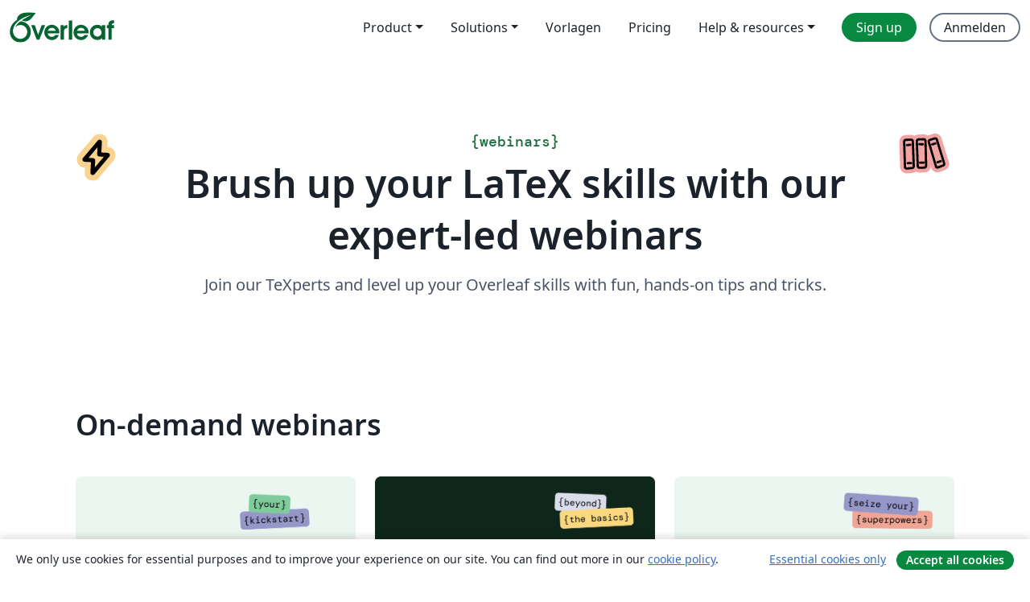

--- FILE ---
content_type: text/html; charset=utf-8
request_url: https://de.overleaf.com/events/webinars
body_size: 13931
content:
<!DOCTYPE html><html lang="de"><head><title translate="no">Overleaf Webinars - Overleaf, Online-LaTeX-Editor</title><meta name="twitter:title" content="Overleaf Webinars"><meta name="og:title" content="Overleaf Webinars"><meta name="description" content="Enjoy our free webinars and learn how you can make the most of your Overleaf account. Whether you are a researcher, teacher, student or professional, we’ve got a webinar for you."><meta itemprop="description" content="Enjoy our free webinars and learn how you can make the most of your Overleaf account. Whether you are a researcher, teacher, student or professional, we’ve got a webinar for you."><meta itemprop="image" content="https://images.ctfassets.net/nrgyaltdicpt/5F7EVnGVEQFl1RYqLxcCmm/d1b2875ac639fd63b0bc1749a410546e/Webinar_Banner_Intro_to_Overleaf_Part_I_Featured.png"><meta name="image" content="https://images.ctfassets.net/nrgyaltdicpt/5F7EVnGVEQFl1RYqLxcCmm/d1b2875ac639fd63b0bc1749a410546e/Webinar_Banner_Intro_to_Overleaf_Part_I_Featured.png"><meta name="keywords" content="webinar,overleaf webinar,tutorial,help video,latex tutorial,how to use latex,how to use bibtex,how to use overleaf,overleaf help"><meta itemprop="name" content="Overleaf, the Online LaTeX Editor"><meta name="twitter:card" content="summary"><meta name="twitter:site" content="@overleaf"><meta name="twitter:description" content="Enjoy our free webinars and learn how you can make the most of your Overleaf account. Whether you are a researcher, teacher, student or professional, we’ve got a webinar for you."><meta name="twitter:image" content="https://images.ctfassets.net/nrgyaltdicpt/5F7EVnGVEQFl1RYqLxcCmm/d1b2875ac639fd63b0bc1749a410546e/Webinar_Banner_Intro_to_Overleaf_Part_I_Featured.png"><meta name="twitter:image:alt" content="Webinar Featured Thumbnail"><meta property="fb:app_id" content="400474170024644"><meta property="og:description" content="Enjoy our free webinars and learn how you can make the most of your Overleaf account. Whether you are a researcher, teacher, student or professional, we’ve got a webinar for you."><meta property="og:image" content="https://images.ctfassets.net/nrgyaltdicpt/5F7EVnGVEQFl1RYqLxcCmm/d1b2875ac639fd63b0bc1749a410546e/Webinar_Banner_Intro_to_Overleaf_Part_I_Featured.png"><meta property="og:type" content="website"><meta name="viewport" content="width=device-width, initial-scale=1.0, user-scalable=yes"><link rel="icon" sizes="32x32" href="https://cdn.overleaf.com/favicon-32x32.png"><link rel="icon" sizes="16x16" href="https://cdn.overleaf.com/favicon-16x16.png"><link rel="icon" href="https://cdn.overleaf.com/favicon.svg" type="image/svg+xml"><link rel="apple-touch-icon" href="https://cdn.overleaf.com/apple-touch-icon.png"><link rel="mask-icon" href="https://cdn.overleaf.com/mask-favicon.svg" color="#046530"><link rel="canonical" href="https://de.overleaf.com/events/webinars"><link rel="manifest" href="https://cdn.overleaf.com/web.sitemanifest"><link rel="stylesheet" href="https://cdn.overleaf.com/stylesheets/main-style-80db667a2a67d939d81d.css" id="main-stylesheet"><link rel="alternate" href="https://www.overleaf.com/events/webinars" hreflang="en"><link rel="alternate" href="https://cs.overleaf.com/events/webinars" hreflang="cs"><link rel="alternate" href="https://es.overleaf.com/events/webinars" hreflang="es"><link rel="alternate" href="https://pt.overleaf.com/events/webinars" hreflang="pt"><link rel="alternate" href="https://fr.overleaf.com/events/webinars" hreflang="fr"><link rel="alternate" href="https://de.overleaf.com/events/webinars" hreflang="de"><link rel="alternate" href="https://sv.overleaf.com/events/webinars" hreflang="sv"><link rel="alternate" href="https://tr.overleaf.com/events/webinars" hreflang="tr"><link rel="alternate" href="https://it.overleaf.com/events/webinars" hreflang="it"><link rel="alternate" href="https://cn.overleaf.com/events/webinars" hreflang="zh-CN"><link rel="alternate" href="https://no.overleaf.com/events/webinars" hreflang="no"><link rel="alternate" href="https://ru.overleaf.com/events/webinars" hreflang="ru"><link rel="alternate" href="https://da.overleaf.com/events/webinars" hreflang="da"><link rel="alternate" href="https://ko.overleaf.com/events/webinars" hreflang="ko"><link rel="alternate" href="https://ja.overleaf.com/events/webinars" hreflang="ja"><link rel="preload" href="https://cdn.overleaf.com/js/de-json-fd322d0d37dc55a12bfa.js" as="script" nonce="I/MIkZbC5YvfqalZGmNNDQ=="><script type="text/javascript" nonce="I/MIkZbC5YvfqalZGmNNDQ==" id="ga-loader" data-ga-token="UA-112092690-1" data-ga-token-v4="G-RV4YBCCCWJ" data-cookie-domain=".overleaf.com" data-session-analytics-id="862c7603-579b-4926-83b6-59325bbf70a8">var gaSettings = document.querySelector('#ga-loader').dataset;
var gaid = gaSettings.gaTokenV4;
var gaToken = gaSettings.gaToken;
var cookieDomain = gaSettings.cookieDomain;
var sessionAnalyticsId = gaSettings.sessionAnalyticsId;
if(gaid) {
    var additionalGaConfig = sessionAnalyticsId ? { 'user_id': sessionAnalyticsId } : {};
    window.dataLayer = window.dataLayer || [];
    function gtag(){
        dataLayer.push(arguments);
    }
    gtag('js', new Date());
    gtag('config', gaid, { 'anonymize_ip': true, ...additionalGaConfig });
}
if (gaToken) {
    window.ga = window.ga || function () {
        (window.ga.q = window.ga.q || []).push(arguments);
    }, window.ga.l = 1 * new Date();
}
var loadGA = window.olLoadGA = function() {
    if (gaid) {
        var s = document.createElement('script');
        s.setAttribute('async', 'async');
        s.setAttribute('src', 'https://www.googletagmanager.com/gtag/js?id=' + gaid);
        document.querySelector('head').append(s);
    } 
    if (gaToken) {
        (function(i,s,o,g,r,a,m){i['GoogleAnalyticsObject']=r;i[r]=i[r]||function(){
        (i[r].q=i[r].q||[]).push(arguments)},i[r].l=1*new Date();a=s.createElement(o),
        m=s.getElementsByTagName(o)[0];a.async=1;a.src=g;m.parentNode.insertBefore(a,m)
        })(window,document,'script','//www.google-analytics.com/analytics.js','ga');
        ga('create', gaToken, cookieDomain.replace(/^\./, ""));
        ga('set', 'anonymizeIp', true);
        if (sessionAnalyticsId) {
            ga('set', 'userId', sessionAnalyticsId);
        }
        ga('send', 'pageview');
    }
};
// Check if consent given (features/cookie-banner)
var oaCookie = document.cookie.split('; ').find(function(cookie) {
    return cookie.startsWith('oa=');
});
if(oaCookie) {
    var oaCookieValue = oaCookie.split('=')[1];
    if(oaCookieValue === '1') {
        loadGA();
    }
}
</script><meta name="ol-csrfToken" content="j23o9jyg-_bI4PLEvkgwmCpcWSJI_QJSZxEQ"><meta name="ol-baseAssetPath" content="https://cdn.overleaf.com/"><meta name="ol-mathJaxPath" content="/js/libs/mathjax-3.2.2/es5/tex-svg-full.js"><meta name="ol-dictionariesRoot" content="/js/dictionaries/0.0.3/"><meta name="ol-usersEmail" content=""><meta name="ol-ab" data-type="json" content="{}"><meta name="ol-user_id"><meta name="ol-i18n" data-type="json" content="{&quot;currentLangCode&quot;:&quot;de&quot;}"><meta name="ol-ExposedSettings" data-type="json" content="{&quot;isOverleaf&quot;:true,&quot;appName&quot;:&quot;Overleaf&quot;,&quot;adminEmail&quot;:&quot;support@overleaf.com&quot;,&quot;dropboxAppName&quot;:&quot;Overleaf&quot;,&quot;ieeeBrandId&quot;:15,&quot;hasAffiliationsFeature&quot;:true,&quot;hasSamlFeature&quot;:true,&quot;samlInitPath&quot;:&quot;/saml/ukamf/init&quot;,&quot;hasLinkUrlFeature&quot;:true,&quot;hasLinkedProjectFileFeature&quot;:true,&quot;hasLinkedProjectOutputFileFeature&quot;:true,&quot;siteUrl&quot;:&quot;https://www.overleaf.com&quot;,&quot;emailConfirmationDisabled&quot;:false,&quot;maxEntitiesPerProject&quot;:2000,&quot;maxUploadSize&quot;:52428800,&quot;projectUploadTimeout&quot;:120000,&quot;recaptchaSiteKey&quot;:&quot;6LebiTwUAAAAAMuPyjA4pDA4jxPxPe2K9_ndL74Q&quot;,&quot;recaptchaDisabled&quot;:{&quot;invite&quot;:true,&quot;login&quot;:false,&quot;passwordReset&quot;:false,&quot;register&quot;:false,&quot;addEmail&quot;:false},&quot;textExtensions&quot;:[&quot;tex&quot;,&quot;latex&quot;,&quot;sty&quot;,&quot;cls&quot;,&quot;bst&quot;,&quot;bib&quot;,&quot;bibtex&quot;,&quot;txt&quot;,&quot;tikz&quot;,&quot;mtx&quot;,&quot;rtex&quot;,&quot;md&quot;,&quot;asy&quot;,&quot;lbx&quot;,&quot;bbx&quot;,&quot;cbx&quot;,&quot;m&quot;,&quot;lco&quot;,&quot;dtx&quot;,&quot;ins&quot;,&quot;ist&quot;,&quot;def&quot;,&quot;clo&quot;,&quot;ldf&quot;,&quot;rmd&quot;,&quot;lua&quot;,&quot;gv&quot;,&quot;mf&quot;,&quot;yml&quot;,&quot;yaml&quot;,&quot;lhs&quot;,&quot;mk&quot;,&quot;xmpdata&quot;,&quot;cfg&quot;,&quot;rnw&quot;,&quot;ltx&quot;,&quot;inc&quot;],&quot;editableFilenames&quot;:[&quot;latexmkrc&quot;,&quot;.latexmkrc&quot;,&quot;makefile&quot;,&quot;gnumakefile&quot;],&quot;validRootDocExtensions&quot;:[&quot;tex&quot;,&quot;Rtex&quot;,&quot;ltx&quot;,&quot;Rnw&quot;],&quot;fileIgnorePattern&quot;:&quot;**/{{__MACOSX,.git,.texpadtmp,.R}{,/**},.!(latexmkrc),*.{dvi,aux,log,toc,out,pdfsync,synctex,synctex(busy),fdb_latexmk,fls,nlo,ind,glo,gls,glg,bbl,blg,doc,docx,gz,swp}}&quot;,&quot;sentryAllowedOriginRegex&quot;:&quot;^(https://[a-z]+\\\\.overleaf.com|https://cdn.overleaf.com|https://compiles.overleafusercontent.com)/&quot;,&quot;sentryDsn&quot;:&quot;https://4f0989f11cb54142a5c3d98b421b930a@app.getsentry.com/34706&quot;,&quot;sentryEnvironment&quot;:&quot;production&quot;,&quot;sentryRelease&quot;:&quot;d84f01daa92f1b95e161a297afdf000c4db25a75&quot;,&quot;hotjarId&quot;:&quot;5148484&quot;,&quot;hotjarVersion&quot;:&quot;6&quot;,&quot;enableSubscriptions&quot;:true,&quot;gaToken&quot;:&quot;UA-112092690-1&quot;,&quot;gaTokenV4&quot;:&quot;G-RV4YBCCCWJ&quot;,&quot;propensityId&quot;:&quot;propensity-001384&quot;,&quot;cookieDomain&quot;:&quot;.overleaf.com&quot;,&quot;templateLinks&quot;:[{&quot;name&quot;:&quot;Journal articles&quot;,&quot;url&quot;:&quot;/gallery/tagged/academic-journal&quot;,&quot;trackingKey&quot;:&quot;academic-journal&quot;},{&quot;name&quot;:&quot;Books&quot;,&quot;url&quot;:&quot;/gallery/tagged/book&quot;,&quot;trackingKey&quot;:&quot;book&quot;},{&quot;name&quot;:&quot;Formal letters&quot;,&quot;url&quot;:&quot;/gallery/tagged/formal-letter&quot;,&quot;trackingKey&quot;:&quot;formal-letter&quot;},{&quot;name&quot;:&quot;Assignments&quot;,&quot;url&quot;:&quot;/gallery/tagged/homework&quot;,&quot;trackingKey&quot;:&quot;homework-assignment&quot;},{&quot;name&quot;:&quot;Posters&quot;,&quot;url&quot;:&quot;/gallery/tagged/poster&quot;,&quot;trackingKey&quot;:&quot;poster&quot;},{&quot;name&quot;:&quot;Presentations&quot;,&quot;url&quot;:&quot;/gallery/tagged/presentation&quot;,&quot;trackingKey&quot;:&quot;presentation&quot;},{&quot;name&quot;:&quot;Reports&quot;,&quot;url&quot;:&quot;/gallery/tagged/report&quot;,&quot;trackingKey&quot;:&quot;lab-report&quot;},{&quot;name&quot;:&quot;CVs and résumés&quot;,&quot;url&quot;:&quot;/gallery/tagged/cv&quot;,&quot;trackingKey&quot;:&quot;cv&quot;},{&quot;name&quot;:&quot;Theses&quot;,&quot;url&quot;:&quot;/gallery/tagged/thesis&quot;,&quot;trackingKey&quot;:&quot;thesis&quot;},{&quot;name&quot;:&quot;view_all&quot;,&quot;url&quot;:&quot;/latex/templates&quot;,&quot;trackingKey&quot;:&quot;view-all&quot;}],&quot;labsEnabled&quot;:true,&quot;wikiEnabled&quot;:true,&quot;templatesEnabled&quot;:true,&quot;cioWriteKey&quot;:&quot;2530db5896ec00db632a&quot;,&quot;cioSiteId&quot;:&quot;6420c27bb72163938e7d&quot;,&quot;linkedInInsightsPartnerId&quot;:&quot;7472905&quot;}"><meta name="ol-splitTestVariants" data-type="json" content="{}"><meta name="ol-splitTestInfo" data-type="json" content="{}"><meta name="ol-algolia" data-type="json" content="{&quot;appId&quot;:&quot;SK53GL4JLY&quot;,&quot;apiKey&quot;:&quot;9ac63d917afab223adbd2cd09ad0eb17&quot;,&quot;indexes&quot;:{&quot;wiki&quot;:&quot;learn-wiki&quot;,&quot;gallery&quot;:&quot;gallery-production&quot;}}"><meta name="ol-isManagedAccount" data-type="boolean"><meta name="ol-shouldLoadHotjar" data-type="boolean"></head><body class="website-redesign" data-theme="default"><a class="skip-to-content" href="#main-content">Zum Inhalt springen</a><nav class="navbar navbar-default navbar-main navbar-expand-lg website-redesign-navbar" aria-label="Primary"><div class="container-fluid navbar-container"><div class="navbar-header"><a class="navbar-brand" href="/" aria-label="Overleaf"><div class="navbar-logo"></div></a></div><button class="navbar-toggler collapsed" id="navbar-toggle-btn" type="button" data-bs-toggle="collapse" data-bs-target="#navbar-main-collapse" aria-controls="navbar-main-collapse" aria-expanded="false" aria-label="Toggle Navigation"><span class="material-symbols" aria-hidden="true" translate="no">menu</span></button><div class="navbar-collapse collapse" id="navbar-main-collapse"><ul class="nav navbar-nav navbar-right ms-auto" role="menubar"><!-- loop over header_extras--><li class="dropdown subdued" role="none"><button class="dropdown-toggle" aria-haspopup="true" aria-expanded="false" data-bs-toggle="dropdown" role="menuitem" event-tracking="menu-expand" event-tracking-mb="true" event-tracking-trigger="click" event-segmentation="{&quot;item&quot;:&quot;product&quot;,&quot;location&quot;:&quot;top-menu&quot;}">Product</button><ul class="dropdown-menu dropdown-menu-end" role="menu"><li role="none"><a class="dropdown-item" role="menuitem" href="/about/features-overview" event-tracking="menu-click" event-tracking-mb="true" event-tracking-trigger="click" event-segmentation='{"item":"premium-features","location":"top-menu"}'>Features</a></li><li role="none"><a class="dropdown-item" role="menuitem" href="/about/ai-features" event-tracking="menu-click" event-tracking-mb="true" event-tracking-trigger="click" event-segmentation='{"item":"ai-features","location":"top-menu"}'>AI</a></li></ul></li><li class="dropdown subdued" role="none"><button class="dropdown-toggle" aria-haspopup="true" aria-expanded="false" data-bs-toggle="dropdown" role="menuitem" event-tracking="menu-expand" event-tracking-mb="true" event-tracking-trigger="click" event-segmentation="{&quot;item&quot;:&quot;solutions&quot;,&quot;location&quot;:&quot;top-menu&quot;}">Solutions</button><ul class="dropdown-menu dropdown-menu-end" role="menu"><li role="none"><a class="dropdown-item" role="menuitem" href="/for/enterprises" event-tracking="menu-click" event-tracking-mb="true" event-tracking-trigger="click" event-segmentation='{"item":"enterprises","location":"top-menu"}'>For business</a></li><li role="none"><a class="dropdown-item" role="menuitem" href="/for/universities" event-tracking="menu-click" event-tracking-mb="true" event-tracking-trigger="click" event-segmentation='{"item":"universities","location":"top-menu"}'>Für Universitäten</a></li><li role="none"><a class="dropdown-item" role="menuitem" href="/for/government" event-tracking="menu-click" event-tracking-mb="true" event-tracking-trigger="click" event-segmentation='{"item":"government","location":"top-menu"}'>For government</a></li><li role="none"><a class="dropdown-item" role="menuitem" href="/for/publishers" event-tracking="menu-click" event-tracking-mb="true" event-tracking-trigger="click" event-segmentation='{"item":"publishers","location":"top-menu"}'>Für Verlage</a></li><li role="none"><a class="dropdown-item" role="menuitem" href="/about/customer-stories" event-tracking="menu-click" event-tracking-mb="true" event-tracking-trigger="click" event-segmentation='{"item":"customer-stories","location":"top-menu"}'>Customer stories</a></li></ul></li><li class="subdued" role="none"><a class="nav-link subdued" role="menuitem" href="/latex/templates" event-tracking="menu-click" event-tracking-mb="true" event-tracking-trigger="click" event-segmentation='{"item":"templates","location":"top-menu"}'>Vorlagen</a></li><li class="subdued" role="none"><a class="nav-link subdued" role="menuitem" href="/user/subscription/plans" event-tracking="menu-click" event-tracking-mb="true" event-tracking-trigger="click" event-segmentation='{"item":"pricing","location":"top-menu"}'>Pricing</a></li><li class="dropdown subdued nav-item-help" role="none"><button class="dropdown-toggle" aria-haspopup="true" aria-expanded="false" data-bs-toggle="dropdown" role="menuitem" event-tracking="menu-expand" event-tracking-mb="true" event-tracking-trigger="click" event-segmentation="{&quot;item&quot;:&quot;help-and-resources&quot;,&quot;location&quot;:&quot;top-menu&quot;}">Help & resources</button><ul class="dropdown-menu dropdown-menu-end" role="menu"><li role="none"><a class="dropdown-item" role="menuitem" href="/learn" event-tracking="menu-click" event-tracking-mb="true" event-tracking-trigger="click" event-segmentation='{"item":"learn","location":"top-menu"}'>Dokumentation</a></li><li role="none"><a class="dropdown-item" role="menuitem" href="/for/community/resources" event-tracking="menu-click" event-tracking-mb="true" event-tracking-trigger="click" event-segmentation='{"item":"help-guides","location":"top-menu"}'>Help guides</a></li><li role="none"><a class="dropdown-item" role="menuitem" href="/about/why-latex" event-tracking="menu-click" event-tracking-mb="true" event-tracking-trigger="click" event-segmentation='{"item":"why-latex","location":"top-menu"}'>Why LaTeX?</a></li><li role="none"><a class="dropdown-item" role="menuitem" href="/blog" event-tracking="menu-click" event-tracking-mb="true" event-tracking-trigger="click" event-segmentation='{"item":"blog","location":"top-menu"}'>Blog</a></li><li role="none"><a class="dropdown-item" role="menuitem" data-ol-open-contact-form-modal="contact-us" data-bs-target="#contactUsModal" href data-bs-toggle="modal" event-tracking="menu-click" event-tracking-mb="true" event-tracking-trigger="click" event-segmentation='{"item":"contact","location":"top-menu"}'><span>Kontaktiere uns</span></a></li></ul></li><!-- logged out--><!-- register link--><li class="primary" role="none"><a class="nav-link" role="menuitem" href="/register" event-tracking="menu-click" event-tracking-action="clicked" event-tracking-trigger="click" event-tracking-mb="true" event-segmentation='{"page":"/events/webinars","item":"register","location":"top-menu"}'>Sign up</a></li><!-- login link--><li role="none"><a class="nav-link" role="menuitem" href="/login" event-tracking="menu-click" event-tracking-action="clicked" event-tracking-trigger="click" event-tracking-mb="true" event-segmentation='{"page":"/events/webinars","item":"login","location":"top-menu"}'>Anmelden</a></li><!-- projects link and account menu--></ul></div></div></nav><main class="content cms-page content-page" id="main-content"><div class="content-container"><section><div class="row section-row row-equal-column-heights"><div class="col-12 col-lg-1"><div class="no-card"><div>
<p class="p-no-text-nodes"><img src="https://cdn.overleaf.com/img/website-redesign/stickers/lightning-yellow.svg" aria-hidden="true" /></p></div></div></div><div class="col-12 col-lg-10"><div class="no-card text-center-only-desktop"><div>
<h1><span class="eyebrow-text"><span aria-hidden="true">{</span>webinars<span aria-hidden="true">}</span></span>Brush up your LaTeX skills with our expert-led webinars </h1><p class="p-no-text-nodes"></p></div><div class="font-size-h5">
<p>Join our TeXperts and level up your Overleaf skills with fun, hands-on tips and tricks.</p></div></div></div><div class="col-12 col-lg-1"><div class="no-card bottom-align-last-entry"><div>
<p class="p-no-text-nodes"><img src="https://cdn.overleaf.com/img/website-redesign/stickers/books-pink.svg" aria-hidden="true" /></p></div></div></div></div></section><section><div class="row section-row padding-top-spacing-08 padding-bottom-spacing-08"><div class="col-12 col-lg-12"><div class="no-card"><div>
<h2>On-demand webinars</h2><p class="p-no-text-nodes"></p></div></div></div></div></section><section class="no-top-padding"><div class="row section-row"><div class="col-12 col-lg-4"><div class="no-card"><div><p><img src="//images.ctfassets.net/nrgyaltdicpt/4XPuyQcK7IzihbrYuIsCxA/68fcf7b33c7dc4ee84613198fa57f6ef/Intro_to_Overleaf_-_Part_1_-_Beginner_features.png" alt="Intro to Overleaf - Part 1 - Beginner features" /></p>

<h4><a href="https://digital-science.zoom.us/webinar/register/WN_OD10V7kzQY6-9hI6K8PkXw#/registration" class="link-black-full-width">Part 1: Beginner features<span><i class="material-symbols" aria-hidden="true" translate="no">arrow_outward</i></span></a></h4><p>For those new to Overleaf or LaTeX, or anyone looking for a deeper understanding of how to work with Overleaf projects. </p><p class="p-no-text-nodes"></p></div></div></div><div class="col-12 col-lg-4"><div class="no-card"><div><p><img src="//images.ctfassets.net/nrgyaltdicpt/4pWSdnXIVyeaBc8lFHIsFO/72ec556fb0c8e18bdc95671b1c14af9f/Intro_to_Overleaf_-_Part_2_-_Intermediate_features.png" alt="Intro to Overleaf - Part 2 - Intermediate features" /></p>

<h4><a href="https://digital-science.zoom.us/webinar/register/WN_HVeZDSZoQv-bKl3VtpFFsg#/registration" class="link-black-full-width">Part 2: Intermediate features<span><i class="material-symbols" aria-hidden="true" translate="no">arrow_outward</i></span></a></h4><p>Explore creating new projects, adding images and tables, uploading bibliographies, fixing errors, sharing projects, and downloading or submitting your project, with a Q&amp;A session at the end.</p></div></div></div><div class="col-12 col-lg-4"><div class="no-card"><div><p><img src="//images.ctfassets.net/nrgyaltdicpt/1ZERnvGT19rGoU2zf7Z9Yk/ccf33651cbdabcbb55fbc8287c46ea1e/Intro_to_Overleaf_-_Part_3_-_Advanced_features.png" alt="Intro to Overleaf - Part 3 - Advanced features" /></p>

<h4><a href="https://digital-science.zoom.us/webinar/register/WN__2PeDOZEQUSxFikN9MSJ9A#/registration" class="link-black-full-width">Part 3: Advanced features<span><i class="material-symbols" aria-hidden="true" translate="no">arrow_outward</i></span></a></h4><p>This session dives deep into advanced features, including best practices for document structure, cross-referencing, math typesetting, complex tables, advanced figures, and reference management.</p></div></div></div></div></section><section><div class="row section-row"><div class="col-12 col-lg-4"><div class="no-card"><div><p><img src="//images.ctfassets.net/nrgyaltdicpt/1qNvxoLIQDO2TBOLloegLb/32157c4b76185b5251d42c4606e11874/Using_the_Visual_Editor_in_Overleaf.png" alt="Using the Visual Editor in Overleaf" /></p>

<h4><a href="https://digital-science.zoom.us/webinar/register/WN_iUXtb0AOQt-ythhlHc_fZA#/registration" class="link-black-full-width">Using the Visual Editor in Overleaf<span><i class="material-symbols" aria-hidden="true" translate="no">arrow_outward</i></span></a></h4><p>Working on Overleaf projects is now easier with the Visual Editor. In this interactive webinar for both beginners and experienced users, we’ll explore how to write, format text, insert and edit figures, tables, links, citations, and symbols, and use the editor to boost productivity.</p><p class="p-no-text-nodes"></p></div></div></div><div class="col-12 col-lg-4"><div class="no-card"><div><p><img src="//images.ctfassets.net/nrgyaltdicpt/36rJjQ4TW4gBt7i1jp1qQ6/c13855b78d159f38c9e1919730b0ddcc/Organizing_and_managing_your_Overleaf_projects.png" alt="Organizing and managing your Overleaf projects" /></p>

<h4><a href="https://www.overleaf.com/events/webinars/webinar-organizing-and-managing-your-overleaf-projects" class="link-black-full-width">Organizing and managing your Overleaf projects<span><i class="material-symbols" aria-hidden="true" translate="no">arrow_outward</i></span></a></h4><p>Understand how to organize your dashboard and projects for a better Overleaf experience. We’ll cover the dashboard layout, using tags to structure your work, and managing projects through copying, renaming, archiving, and deleting.</p></div></div></div><div class="col-12 col-lg-4"><div class="no-card"><div><p><img src="//images.ctfassets.net/nrgyaltdicpt/73IeQnQWS8LefcQ1gxbAoF/0ab3aca4358a778b095a47856c46313f/Create_a_winning_CV.png" alt="Create a winning CV" /></p>

<h4><a href="https://www.overleaf.com/events/webinars/webinar-create-a-winning-cv" class="link-black-full-width">Create a winning biotech/pharma CV<span><i class="material-symbols" aria-hidden="true" translate="no">arrow_outward</i></span></a></h4><p>Get expert tips on CV writing and presentation from Scismic, and learn how to create a standout CV on Overleaf. We cover the biotech/pharma recruiting process, CV structure, using Overleaf’s CV templates, adding your details, exporting, and more, followed by a Q&amp;A.</p></div></div></div></div></section><section><div class="row section-row"><div class="col-12 col-lg-4"><div class="no-card"><div><p><img src="//images.ctfassets.net/nrgyaltdicpt/4UA0ZiCAtx0xdb27Ucsnas/79cd2fe45f5f520c7adc057232d65524/Working_with_bibliographies_on_Overleaf.png" alt="Working with bibliographies on Overleaf" /></p>

<h4><a href="https://www.overleaf.com/events/webinars/webinar-working-with-bibliographies-on-overleaf" class="link-black-full-width">Working with bibliographies on Overleaf<span><i class="material-symbols" aria-hidden="true" translate="no">arrow_outward</i></span></a></h4><p>In this webinar, we cover best practices for working with bibliographies on Overleaf, including using .bib files, Natbib, BibLaTeX, and tips for maintaining good bib hygiene.</p></div></div></div><div class="col-12 col-lg-4"><div class="no-card"><div><p><img src="//images.ctfassets.net/nrgyaltdicpt/6BvFALKIvfYnDYgvoV6bYN/0889e5035083cf57473514376e8e99bd/Optimizing_your_Overleaf_and_GitHub_workflow.png" alt="Optimizing your Overleaf and GitHub workflow" /></p>

<h4><a href="https://digital-science.zoom.us/webinar/register/WN_NH6xULKQT-WV0Axj6gf7IA#/registration" class="link-black-full-width">Optimizing your Overleaf + GitHub workflow<span><i class="material-symbols" aria-hidden="true" translate="no">arrow_outward</i></span></a></h4><p>Save time and enhance your workflow by integrating GitHub with Overleaf. This powerful combination streamlines the preparation of your technical documentation, allowing for seamless version control and collaborative editing.</p></div></div></div><div class="col-12 col-lg-4"><div class="no-card"><div><p><img src="//images.ctfassets.net/nrgyaltdicpt/4M5s7oW4tsv7s3vO4c1Msy/14f37440e5407096130e7aceacc37b2e/Teaching_with_Overleaf.png" alt="Teaching with Overleaf" /></p>

<h4><a href="https://digital-science.zoom.us/webinar/register/WN_dpyMNyaxT-GqWxfx4-_vRA#/registration" class="link-black-full-width">Teaching with Overleaf<span><i class="material-symbols" aria-hidden="true" translate="no">arrow_outward</i></span></a></h4><p>Learn best practices for using Overleaf to teach and communicate with your students. We cover creating assignment/project templates, sharing projects, organizing them effectively, and providing feedback on student work.</p></div></div></div></div></section><section><div class="row section-row"><div class="col-12 col-lg-4"><div class="no-card"><div><p><img src="//images.ctfassets.net/nrgyaltdicpt/68iaP6Wfp3CoN2lNUCPJO0/45d2d24a965fb420a191660a7a26f30b/How_to_improve_your_writing_productivity.png" alt="How to improve your writing productivity" /></p>

<h4><a href="https://digital-science.zoom.us/webinar/register/WN_O9x5Oq8uSJaWrvER3NbNNA#/registration" class="link-black-full-width">How to improve your writing productivity<span><i class="material-symbols" aria-hidden="true" translate="no">arrow_outward</i></span></a></h4><p>Bec Evans and Chris Smith, co-founders of Prolifiko, share strategies from neuroscience and sociology to overcome writing barriers like procrastination and perfectionism, while building habits and accountability to maintain momentum.</p><p class="p-no-text-nodes"></p></div></div></div><div class="col-12 col-lg-4"><div class="no-card"><div><p><img src="//images.ctfassets.net/nrgyaltdicpt/4dvKvayNKMVN9bel3OM3mN/0850b2664e42a88fd9fd2f19d44aaf8f/How_to_create_professional_looking_documents_in-house.png" alt="How to create professional looking documents in-house" /></p>

<h4><a href="https://www.overleaf.com/events/webinars/webinar-how-to-create-professional-looking-documents-in-house" class="link-black-full-width">How to create professional looking documents in-house<span><i class="material-symbols" aria-hidden="true" translate="no">arrow_outward</i></span></a></h4><p>Mary Anne Baynes from Overleaf and Simon Porter from Digital Science discuss how Overleaf enhances Digital Science’s data-driven workflow, including benefits like time savings, real-time collaboration, and a demo with Jupyter Notebooks, custom templates, and track changes.</p><p class="p-no-text-nodes"></p></div></div></div><div class="col-12 col-lg-4"><div class="no-card"><div><p><img src="//images.ctfassets.net/nrgyaltdicpt/7sgBuDw3tDeDBnu48UelLj/fc4554d31ff2b8076d8cd2c60d6c7643/Creating_The_Art_of_Strategy_with_Overleaf.png" alt="Creating The Art of Strategy with Overleaf" /></p>

<h4><a href="https://www.overleaf.com/events/webinars/webinar-creating-the-art-of-strategy-with-overleaf" class="link-black-full-width">Creating The Art of Strategy with Overleaf<span><i class="material-symbols" aria-hidden="true" translate="no">arrow_outward</i></span></a></h4><p>Join John Hammersley, CEO of Overleaf, and Erik Schön, author of The Art of Strategy, as they discuss Erik’s journey of writing his book using Overleaf. </p></div></div></div></div></section><section><div class="row section-row"><div class="col-12 col-lg-12"><div class="card card-dark-green-bg"><div class="card-body"><blockquote class="quote-large-text-centered"><div class="quote"><p>With Overleaf, we now have a process for developing technical documentation which has virtually eliminated the time required to properly format and layout documents.</p></div><div class="quote-img"><img src="//images.ctfassets.net/nrgyaltdicpt/5E1jARq6BHmHSHIPL3YSRG/d5abb48c9e195af5a2a78c6121ebc99a/Andrew_Benet.png" alt="Photo of Andrew Bennett"></div><footer><div class="quote-person"><strong>Andrew Bennett</strong></div><div>Software Architect, Symplectic</div><div class="quote-link"><a href="https://www.overleaf.com/about/customer-story/symplectic" class="link-monospace link-lg">Read the full story<i class="material-symbols" aria-hidden="true" translate="no">arrow_right_alt</i></a></div></footer></blockquote></div></div></div></div></section><section><div class="row section-row padding-top-spacing-09"><div class="col-12 col-lg-12"><div class="no-card text-center-only-desktop"><div>
<h2><span class="eyebrow-text"><span aria-hidden="true">{</span>plans<span aria-hidden="true">}</span></span>Plans to fit your needs</h2><p>From small teams to large enterprises</p></div></div></div></div></section><section class="no-top-padding"><div class="row section-row row-equal-column-heights padding-top-spacing-11 row-gap-spacing-09"><div class="col-12 col-lg-4"><div class="card bottom-align-last-entry card-premium-border"><div class="card-body"><div class="font-size-h5"><h3 id="group-professional">Group Professional</h3>

</div><div>
<p>For teams and organizations who want to collaborate securely, with Overleaf premium features for all users, managed user accounts, and SSO.</p></div><div>
<p class="p-no-text-nodes"><a href="https://www.overleaf.com/for/contact-sales-enterprise-2" class="btn btn-premium" event-tracking-mb="true" event-tracking="enterprises-page-click" event-tracking-trigger="click" event-segmentation="{&quot;card&quot;:&quot;commons&quot;}">Talk to Sales</a></p></div></div></div></div><div class="col-12 col-lg-4"><div class="card bottom-align-last-entry card-premium-border"><div class="card-body"><div class="font-size-h5"><h3 id="commons">Commons</h3>

</div><div><p>The easy way to unlock premium Overleaf features for your entire organization, with domain-based enrollment, SSO, and a custom resource portal.</p>

</div><div>
<p class="p-no-text-nodes"></p><p class="p-no-text-nodes"><a href="https://www.overleaf.com/for/contact-sales-enterprise-2" class="btn btn-premium" event-tracking-mb="true" event-tracking="enterprises-page-click" event-tracking-trigger="click" event-segmentation="{&quot;card&quot;:&quot;commons&quot;}">Talk to Sales</a></p></div></div></div></div><div class="col-12 col-lg-4"><div class="card bottom-align-last-entry card-premium-border"><div class="card-body"><div class="font-size-h5"><h3 id="on-premises-server-pro">On-premises Server Pro</h3>

</div><div><p>For teams and organizations who want to host Overleaf in their own secure environment, with enhanced administrative control over projects and user access.</p>

</div><div>
<p class="p-no-text-nodes"></p><p class="p-no-text-nodes"><a href="https://www.overleaf.com/for/contact-sales-enterprise-2" class="btn btn-premium" event-tracking-mb="true" event-tracking="enterprises-page-click" event-tracking-trigger="click" event-segmentation="{&quot;card&quot;:&quot;server-pro&quot;}">Talk to Sales</a></p></div></div></div></div></div></section><section><div class="row section-row padding-top-spacing-11 padding-bottom-spacing-11"><div class="col-12 col-lg-12"><div class="card text-center card-pattern"><div class="card-body"><div>
<p class="p-no-text-nodes"><span class="dm-mono font-size-display-xs"><span class="text-purple-bright">\begin</span><wbr></wbr><span class="text-green-bright">{</span><span class="text-white">now<span class="text-green-bright">}</span></span></span></p><p>Discover why over 20 million people worldwide trust Overleaf with their work.</p><p class="p-no-text-nodes"><a href="https://www.overleaf.com/register" class="btn btn-primary">Sign up for free</a> <a href="https://www.overleaf.com/user/subscription/plans" class="btn btn-secondary">Explore all plans</a></p><p class="p-no-text-nodes"></p></div></div></div></div></div></section></div></main><footer class="fat-footer hidden-print website-redesign-fat-footer"><div class="fat-footer-container"><div class="fat-footer-sections"><div class="footer-section" id="footer-brand"><a class="footer-brand" href="/" aria-label="Overleaf"></a></div><div class="footer-section"><h2 class="footer-section-heading">Über uns</h2><ul class="list-unstyled"><li><a href="/about">Über uns</a></li><li><a href="https://digitalscience.pinpointhq.com/">Karriere</a></li><li><a href="/blog">Blog</a></li></ul></div><div class="footer-section"><h2 class="footer-section-heading">Solutions</h2><ul class="list-unstyled"><li><a href="/for/enterprises">For business</a></li><li><a href="/for/universities">Für Universitäten</a></li><li><a href="/for/government">For government</a></li><li><a href="/for/publishers">Für Verlage</a></li><li><a href="/about/customer-stories">Customer stories</a></li></ul></div><div class="footer-section"><h2 class="footer-section-heading">Lernen</h2><ul class="list-unstyled"><li><a href="/learn/latex/Learn_LaTeX_in_30_minutes">LaTeX in 30 Minuten</a></li><li><a href="/latex/templates">Vorlagen</a></li><li><a href="/events/webinars">Webinare</a></li><li><a href="/learn/latex/Tutorials">Tutorials</a></li><li><a href="/learn/latex/Inserting_Images">So fügst du Bilder ein</a></li><li><a href="/learn/latex/Tables">So erstellst du Tabellen</a></li></ul></div><div class="footer-section"><h2 class="footer-section-heading">Pricing</h2><ul class="list-unstyled"><li><a href="/user/subscription/plans?itm_referrer=footer-for-indv">For individuals</a></li><li><a href="/user/subscription/plans?plan=group&amp;itm_referrer=footer-for-groups">For groups and organizations</a></li><li><a href="/user/subscription/plans?itm_referrer=footer-for-students#student-annual">Für Studierende</a></li></ul></div><div class="footer-section"><h2 class="footer-section-heading">Mach mit</h2><ul class="list-unstyled"><li><a href="https://forms.gle/67PSpN1bLnjGCmPQ9">Teile uns deine Meinung mit</a></li></ul></div><div class="footer-section"><h2 class="footer-section-heading">Hilfe</h2><ul class="list-unstyled"><li><a href="/learn">Dokumentation </a></li><li><a href="/contact">Kontaktiere uns </a></li><li><a href="https://status.overleaf.com/">Website-Status</a></li></ul></div></div><div class="fat-footer-base"><div class="fat-footer-base-section fat-footer-base-meta"><div class="fat-footer-base-item"><div class="fat-footer-base-copyright">© 2026 Overleaf</div><a href="/legal">Datenschutz und Nutzungsbedingungen</a><a href="https://www.digital-science.com/security-certifications/">Compliance</a></div><ul class="fat-footer-base-item list-unstyled fat-footer-base-language"><li class="dropdown dropup subdued language-picker" dropdown><button class="btn btn-link btn-inline-link" id="language-picker-toggle" dropdown-toggle data-ol-lang-selector-tooltip data-bs-toggle="dropdown" aria-haspopup="true" aria-expanded="false" aria-label="Select Sprache" tooltip="Sprache" title="Sprache"><span class="material-symbols" aria-hidden="true" translate="no">translate</span>&nbsp;<span class="language-picker-text">Deutsch</span></button><ul class="dropdown-menu dropdown-menu-sm-width" role="menu" aria-labelledby="language-picker-toggle"><li class="dropdown-header">Sprache</li><li class="lng-option"><a class="menu-indent dropdown-item" href="https://www.overleaf.com/events/webinars" role="menuitem" aria-selected="false">English</a></li><li class="lng-option"><a class="menu-indent dropdown-item" href="https://cs.overleaf.com/events/webinars" role="menuitem" aria-selected="false">Čeština</a></li><li class="lng-option"><a class="menu-indent dropdown-item" href="https://es.overleaf.com/events/webinars" role="menuitem" aria-selected="false">Español</a></li><li class="lng-option"><a class="menu-indent dropdown-item" href="https://pt.overleaf.com/events/webinars" role="menuitem" aria-selected="false">Português</a></li><li class="lng-option"><a class="menu-indent dropdown-item" href="https://fr.overleaf.com/events/webinars" role="menuitem" aria-selected="false">Français</a></li><li class="lng-option"><a class="menu-indent dropdown-item active" href="https://de.overleaf.com/events/webinars" role="menuitem" aria-selected="true">Deutsch<span class="material-symbols dropdown-item-trailing-icon" aria-hidden="true" translate="no">check</span></a></li><li class="lng-option"><a class="menu-indent dropdown-item" href="https://sv.overleaf.com/events/webinars" role="menuitem" aria-selected="false">Svenska</a></li><li class="lng-option"><a class="menu-indent dropdown-item" href="https://tr.overleaf.com/events/webinars" role="menuitem" aria-selected="false">Türkçe</a></li><li class="lng-option"><a class="menu-indent dropdown-item" href="https://it.overleaf.com/events/webinars" role="menuitem" aria-selected="false">Italiano</a></li><li class="lng-option"><a class="menu-indent dropdown-item" href="https://cn.overleaf.com/events/webinars" role="menuitem" aria-selected="false">简体中文</a></li><li class="lng-option"><a class="menu-indent dropdown-item" href="https://no.overleaf.com/events/webinars" role="menuitem" aria-selected="false">Norsk</a></li><li class="lng-option"><a class="menu-indent dropdown-item" href="https://ru.overleaf.com/events/webinars" role="menuitem" aria-selected="false">Русский</a></li><li class="lng-option"><a class="menu-indent dropdown-item" href="https://da.overleaf.com/events/webinars" role="menuitem" aria-selected="false">Dansk</a></li><li class="lng-option"><a class="menu-indent dropdown-item" href="https://ko.overleaf.com/events/webinars" role="menuitem" aria-selected="false">한국어</a></li><li class="lng-option"><a class="menu-indent dropdown-item" href="https://ja.overleaf.com/events/webinars" role="menuitem" aria-selected="false">日本語</a></li></ul></li></ul></div><div class="fat-footer-base-section fat-footer-base-social"><div class="fat-footer-base-item"><a class="fat-footer-social x-logo" href="https://x.com/overleaf"><svg xmlns="http://www.w3.org/2000/svg" viewBox="0 0 1200 1227" height="25"><path d="M714.163 519.284L1160.89 0H1055.03L667.137 450.887L357.328 0H0L468.492 681.821L0 1226.37H105.866L515.491 750.218L842.672 1226.37H1200L714.137 519.284H714.163ZM569.165 687.828L521.697 619.934L144.011 79.6944H306.615L611.412 515.685L658.88 583.579L1055.08 1150.3H892.476L569.165 687.854V687.828Z"></path></svg><span class="visually-hidden">Overleaf bei X</span></a><a class="fat-footer-social facebook-logo" href="https://www.facebook.com/overleaf.editor"><svg xmlns="http://www.w3.org/2000/svg" viewBox="0 0 666.66668 666.66717" height="25"><defs><clipPath id="a" clipPathUnits="userSpaceOnUse"><path d="M0 700h700V0H0Z"></path></clipPath></defs><g clip-path="url(#a)" transform="matrix(1.33333 0 0 -1.33333 -133.333 800)"><path class="background" d="M0 0c0 138.071-111.929 250-250 250S-500 138.071-500 0c0-117.245 80.715-215.622 189.606-242.638v166.242h-51.552V0h51.552v32.919c0 85.092 38.508 124.532 122.048 124.532 15.838 0 43.167-3.105 54.347-6.211V81.986c-5.901.621-16.149.932-28.882.932-40.993 0-56.832-15.528-56.832-55.9V0h81.659l-14.028-76.396h-67.631v-171.773C-95.927-233.218 0-127.818 0 0" fill="#0866ff" transform="translate(600 350)"></path><path class="text" d="m0 0 14.029 76.396H-67.63v27.019c0 40.372 15.838 55.899 56.831 55.899 12.733 0 22.981-.31 28.882-.931v69.253c-11.18 3.106-38.509 6.212-54.347 6.212-83.539 0-122.048-39.441-122.048-124.533V76.396h-51.552V0h51.552v-166.242a250.559 250.559 0 0 1 60.394-7.362c10.254 0 20.358.632 30.288 1.831V0Z" fill="#fff" transform="translate(447.918 273.604)"></path></g></svg><span class="visually-hidden">Overleaf bei Facebook</span></a><a class="fat-footer-social linkedin-logo" href="https://www.linkedin.com/company/writelatex-limited"><svg xmlns="http://www.w3.org/2000/svg" viewBox="0 0 72 72" height="25"><g fill="none" fill-rule="evenodd"><path class="background" fill="#0B66C3" d="M8 72h56a8 8 0 0 0 8-8V8a8 8 0 0 0-8-8H8a8 8 0 0 0-8 8v56a8 8 0 0 0 8 8"></path><path class="text" fill="#FFF" d="M62 62H51.316V43.802c0-4.99-1.896-7.777-5.845-7.777-4.296 0-6.54 2.901-6.54 7.777V62H28.632V27.333H38.93v4.67s3.096-5.729 10.453-5.729c7.353 0 12.617 4.49 12.617 13.777zM16.35 22.794c-3.508 0-6.35-2.864-6.35-6.397C10 12.864 12.842 10 16.35 10c3.507 0 6.347 2.864 6.347 6.397 0 3.533-2.84 6.397-6.348 6.397ZM11.032 62h10.736V27.333H11.033V62"></path></g></svg><span class="visually-hidden">Overleaf bei LinkedIn</span></a></div></div></div></div></footer><section class="cookie-banner hidden-print hidden" aria-label="Cookie banner"><div class="cookie-banner-content">We only use cookies for essential purposes and to improve your experience on our site. You can find out more in our <a href="/legal#Cookies">cookie policy</a>.</div><div class="cookie-banner-actions"><button class="btn btn-link btn-sm" type="button" data-ol-cookie-banner-set-consent="essential">Essential cookies only</button><button class="btn btn-primary btn-sm" type="button" data-ol-cookie-banner-set-consent="all">Accept all cookies</button></div></section><div class="modal fade" id="contactUsModal" tabindex="-1" aria-labelledby="contactUsModalLabel" data-ol-contact-form-modal="contact-us"><div class="modal-dialog"><form name="contactForm" data-ol-async-form data-ol-contact-form data-ol-contact-form-with-search="true" role="form" aria-label="Kontaktiere uns" action="/support"><input name="inbox" type="hidden" value="support"><div class="modal-content"><div class="modal-header"><h4 class="modal-title" id="contactUsModalLabel">Kontaktiere uns</h4><button class="btn-close" type="button" data-bs-dismiss="modal" aria-label="Schließen"><span aria-hidden="true"></span></button></div><div class="modal-body"><div data-ol-not-sent><div class="modal-form-messages"><div class="form-messages-bottom-margin" data-ol-form-messages-new-style="" role="alert"></div><div class="notification notification-type-error" hidden data-ol-custom-form-message="error_performing_request" role="alert" aria-live="polite"><div class="notification-icon"><span class="material-symbols" aria-hidden="true" translate="no">error</span></div><div class="notification-content text-left">Es ist ein Fehler aufgetreten. Bitte versuche es erneut..</div></div></div><label class="form-label" for="contact-us-email-891">E-Mail</label><div class="mb-3"><input class="form-control" name="email" id="contact-us-email-891" required type="email" spellcheck="false" maxlength="255" value="" data-ol-contact-form-email-input></div><div class="form-group"><label class="form-label" for="contact-us-subject-891">Betreff</label><div class="mb-3"><input class="form-control" name="subject" id="contact-us-subject-891" required autocomplete="off" maxlength="255"><div data-ol-search-results-wrapper hidden><ul class="dropdown-menu contact-suggestions-dropdown show" data-ol-search-results aria-role="region" aria-label="Hilfeartikel passend zu deinem Thema"><li class="dropdown-header">Hast du dir schon <a href="/learn/kb" target="_blank">Wissensdatenbank</a> angeschaut?</li><li><hr class="dropdown-divider"></li><div data-ol-search-results-container></div></ul></div></div></div><label class="form-label" for="contact-us-sub-subject-891">What do you need help with?</label><div class="mb-3"><select class="form-select" name="subSubject" id="contact-us-sub-subject-891" required autocomplete="off"><option selected disabled>Please select…</option><option>Using LaTeX</option><option>Using the Overleaf Editor</option><option>Using Writefull</option><option>Logging in or managing your account</option><option>Managing your subscription</option><option>Using premium features</option><option>Contacting the Sales team</option><option>Other</option></select></div><label class="form-label" for="contact-us-project-url-891">Betroffene Projekt-URL (Freiwillig)</label><div class="mb-3"><input class="form-control" name="projectUrl" id="contact-us-project-url-891"></div><label class="form-label" for="contact-us-message-891">Let us know how we can help</label><div class="mb-3"><textarea class="form-control contact-us-modal-textarea" name="message" id="contact-us-message-891" required type="text"></textarea></div><div class="mb-3 d-none"><label class="visually-hidden" for="important-message">Important message</label><input class="form-control" name="important_message" id="important-message"></div></div><div class="mt-2" data-ol-sent hidden><h5 class="message-received">Message received</h5><p>Thanks for getting in touch. Our team will get back to you by email as soon as possible.</p><p>Email:&nbsp;<span data-ol-contact-form-thank-you-email></span></p></div></div><div class="modal-footer" data-ol-not-sent><button class="btn btn-primary" type="submit" data-ol-disabled-inflight event-tracking="form-submitted-contact-us" event-tracking-mb="true" event-tracking-trigger="click" event-segmentation="{&quot;location&quot;:&quot;contact-us-form&quot;}"><span data-ol-inflight="idle">Send message</span><span hidden data-ol-inflight="pending">Wird gesendet&hellip;</span></button></div></div></form></div></div></body><script type="text/javascript" nonce="I/MIkZbC5YvfqalZGmNNDQ==" src="https://cdn.overleaf.com/js/runtime-1a25f76722f07d9ab1b2.js"></script><script type="text/javascript" nonce="I/MIkZbC5YvfqalZGmNNDQ==" src="https://cdn.overleaf.com/js/27582-79e5ed8c65f6833386ec.js"></script><script type="text/javascript" nonce="I/MIkZbC5YvfqalZGmNNDQ==" src="https://cdn.overleaf.com/js/29088-e3f6cf68f932ee256fec.js"></script><script type="text/javascript" nonce="I/MIkZbC5YvfqalZGmNNDQ==" src="https://cdn.overleaf.com/js/8732-61de629a6fc4a719a5e1.js"></script><script type="text/javascript" nonce="I/MIkZbC5YvfqalZGmNNDQ==" src="https://cdn.overleaf.com/js/11229-f88489299ead995b1003.js"></script><script type="text/javascript" nonce="I/MIkZbC5YvfqalZGmNNDQ==" src="https://cdn.overleaf.com/js/bootstrap-6faaf78625873fafb726.js"></script><script type="text/javascript" nonce="I/MIkZbC5YvfqalZGmNNDQ==" src="https://cdn.overleaf.com/js/27582-79e5ed8c65f6833386ec.js"></script><script type="text/javascript" nonce="I/MIkZbC5YvfqalZGmNNDQ==" src="https://cdn.overleaf.com/js/29088-e3f6cf68f932ee256fec.js"></script><script type="text/javascript" nonce="I/MIkZbC5YvfqalZGmNNDQ==" src="https://cdn.overleaf.com/js/62382-0a4f25c3829fc56de629.js"></script><script type="text/javascript" nonce="I/MIkZbC5YvfqalZGmNNDQ==" src="https://cdn.overleaf.com/js/16164-b8450ba94d9bab0bbae1.js"></script><script type="text/javascript" nonce="I/MIkZbC5YvfqalZGmNNDQ==" src="https://cdn.overleaf.com/js/45250-424aec613d067a9a3e96.js"></script><script type="text/javascript" nonce="I/MIkZbC5YvfqalZGmNNDQ==" src="https://cdn.overleaf.com/js/24686-731b5e0a16bfe66018de.js"></script><script type="text/javascript" nonce="I/MIkZbC5YvfqalZGmNNDQ==" src="https://cdn.overleaf.com/js/99612-000be62f228c87d764b4.js"></script><script type="text/javascript" nonce="I/MIkZbC5YvfqalZGmNNDQ==" src="https://cdn.overleaf.com/js/26348-e10ddc0eb984edb164b0.js"></script><script type="text/javascript" nonce="I/MIkZbC5YvfqalZGmNNDQ==" src="https://cdn.overleaf.com/js/97519-6759d15ea9ad7f4d6c85.js"></script><script type="text/javascript" nonce="I/MIkZbC5YvfqalZGmNNDQ==" src="https://cdn.overleaf.com/js/81920-0120c779815f6c20abc9.js"></script><script type="text/javascript" nonce="I/MIkZbC5YvfqalZGmNNDQ==" src="https://cdn.overleaf.com/js/77474-c60464f50f9e7c4965bb.js"></script><script type="text/javascript" nonce="I/MIkZbC5YvfqalZGmNNDQ==" src="https://cdn.overleaf.com/js/92439-14c18d886f5c8eb09f1b.js"></script><script type="text/javascript" nonce="I/MIkZbC5YvfqalZGmNNDQ==" src="https://cdn.overleaf.com/js/modules/cms/pages/cms-78f593694363ef6a622b.js"></script><script type="text/javascript" nonce="I/MIkZbC5YvfqalZGmNNDQ==" src="https://cdn.overleaf.com/js/27582-79e5ed8c65f6833386ec.js"></script><script type="text/javascript" nonce="I/MIkZbC5YvfqalZGmNNDQ==" src="https://cdn.overleaf.com/js/tracking-68d16a86768b7bfb2b22.js"></script><script type="text/javascript" nonce="I/MIkZbC5YvfqalZGmNNDQ==" src="https://cdn.overleaf.com/js/27582-79e5ed8c65f6833386ec.js"></script><script type="text/javascript" nonce="I/MIkZbC5YvfqalZGmNNDQ==" src="https://cdn.overleaf.com/js/linkedin-insight-4d165001d5c741c8d3dc.js"></script></html>

--- FILE ---
content_type: image/svg+xml
request_url: https://cdn.overleaf.com/img/website-redesign/stickers/lightning-yellow.svg
body_size: 431
content:
<svg width="51" height="63" viewBox="0 0 51 63" fill="none" xmlns="http://www.w3.org/2000/svg">
<g clip-path="url(#clip0_3314_7299)">
<path d="M20.7098 60.6238C19.6288 60.5671 18.5852 60.3409 17.5791 59.9451C13.5828 58.3635 11.0505 54.4286 11.2761 50.1238L11.5839 44.2509L10.8158 44.2106C7.00384 44.0109 3.70069 41.7223 2.20157 38.2132C0.674004 34.7027 1.253 30.7308 3.71712 27.8011L22.1801 5.89871C24.1577 3.54383 27.1939 2.21641 30.3232 2.3804C31.4042 2.43705 32.4762 2.66476 33.4824 3.06054C37.4517 4.61218 39.9825 8.57553 39.7569 12.8804L39.4491 18.7533L40.2172 18.7935C44.0292 18.9933 47.3323 21.2819 48.8314 24.791C50.359 28.3015 49.78 32.2734 47.3159 35.2031L28.826 57.0755C26.8184 59.4574 23.7837 60.7563 20.6829 60.5938L20.7098 60.6238Z" fill="#F9D38F"/>
<path d="M39.8435 25.9197L31.9636 25.5067L32.6449 12.5066C32.7091 11.2807 31.9978 10.1571 30.8239 9.69534C29.6785 9.23508 28.3774 9.56712 27.587 10.4977L9.12699 32.343C8.42638 33.1925 8.25283 34.3269 8.68564 35.3215C9.11845 36.3162 10.0812 36.9956 11.1623 37.0522L19.0422 37.4652L18.3609 50.4654C18.2967 51.6913 19.008 52.8149 20.1819 53.2766C20.4619 53.377 20.7718 53.4505 21.0847 53.4669C21.9666 53.5131 22.8125 53.1572 23.4203 52.4458L41.8803 30.6004C42.5809 29.7509 42.7545 28.6165 42.3216 27.6219C41.8888 26.6272 40.9545 25.9493 39.845 25.8912L39.8435 25.9197ZM23.8626 44.0071L24.3093 35.4828C24.3915 33.9148 23.1786 32.5648 21.6139 32.4828L16.0382 32.1906L27.1702 18.9949L26.7235 27.5191C26.6413 29.0871 27.8542 30.4371 29.4188 30.5191L34.9945 30.8113L23.8626 44.0071Z" fill="#010101"/>
</g>
<defs>
<clipPath id="clip0_3314_7299">
<rect width="48" height="58.6667" fill="white" transform="translate(3.07031 0.951172) rotate(3)"/>
</clipPath>
</defs>
</svg>
